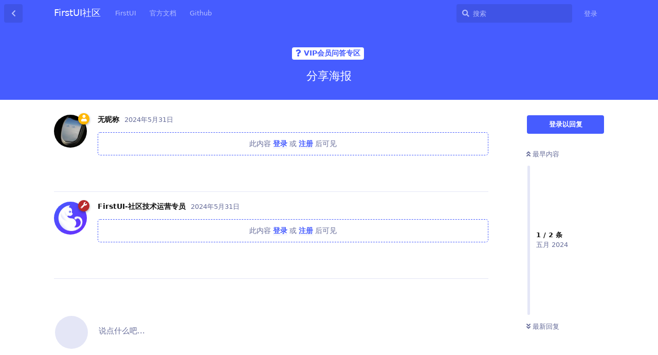

--- FILE ---
content_type: text/html; charset=utf-8
request_url: https://forum.firstui.cn/d/8287
body_size: 4099
content:
<!doctype html>
<html  dir="ltr"        lang="zh-Hans" >
    <head>
        <meta charset="utf-8">
        <title>分享海报 - FirstUI社区</title>

        <link rel="stylesheet" href="https://forum.firstui.cn/assets/forum.css?v=2e94f9f8">
<link rel="canonical" href="https://forum.firstui.cn/d/8287">
<meta name="viewport" content="width=device-width, initial-scale=1, maximum-scale=1, minimum-scale=1">
<meta name="description" content="FirstUI社区 问答、交流、学习、资讯 First UI是一套超高性能、超高颜值的移动端UI综合解决方案，包含业内顶尖的组件库、强大的功能库、丰富精美的模板库，提供uni-app(完美支持nvue)、微信小程序、支付宝小程序等版本，兼顾高效率与高性能，让您的开发获得百倍提质提速！vue3 uni-app uniapp 组件库">
<meta name="theme-color" content="#465cff">
<link rel="shortcut icon" href="https://forum.firstui.cn/assets/favicon-0dnlwf0n.png">
    </head>

    <body>
        <div id="app" class="App">

    <div id="app-navigation" class="App-navigation"></div>

    <div id="drawer" class="App-drawer">

        <header id="header" class="App-header">
            <div id="header-navigation" class="Header-navigation"></div>
            <div class="container">
                <h1 class="Header-title">
                    <a href="https://forum.firstui.cn" id="home-link">
                                                    FirstUI社区
                                            </a>
                </h1>
                <div id="header-primary" class="Header-primary"></div>
                <div id="header-secondary" class="Header-secondary"></div>
            </div>
        </header>

    </div>

    <main class="App-content">
        <div id="content"></div>

        <div id="flarum-loading" style="display: none">
    正在加载…
</div>

<noscript>
    <div class="Alert">
        <div class="container">
            请使用更现代的浏览器并启用 JavaScript 以获得最佳浏览体验。
        </div>
    </div>
</noscript>

<div id="flarum-loading-error" style="display: none">
    <div class="Alert">
        <div class="container">
            加载论坛时出错，请强制刷新页面重试。
        </div>
    </div>
</div>

<noscript id="flarum-content">
    <div class="container">
    <h2>分享海报</h2>

    <div>
                    <div>
                                <h3>109</h3>
                <div class="Post-body">
                    <div class="jslirolaLogin2seeplusAlert">此内容 <a class="jslirolaLogin2seeplusLogin">登录</a> 或 <a class="jslirolaLogin2seeplusRegister">注册</a> 后可见</div>
                </div>
            </div>

            <hr>
                    <div>
                                <h3>101</h3>
                <div class="Post-body">
                    <div class="jslirolaLogin2seeplusAlert">此内容 <a class="jslirolaLogin2seeplusLogin">登录</a> 或 <a class="jslirolaLogin2seeplusRegister">注册</a> 后可见</div>
                </div>
            </div>

            <hr>
            </div>

    
    </div>

</noscript>


        <div class="App-composer">
            <div class="container">
                <div id="composer"></div>
            </div>
        </div>
    </main>

</div>




        <div id="modal"></div>
        <div id="alerts"></div>

        <script>
            document.getElementById('flarum-loading').style.display = 'block';
            var flarum = {extensions: {}};
        </script>

        <script src="https://forum.firstui.cn/assets/forum.js?v=5814ecff"></script>
<script src="https://forum.firstui.cn/assets/forum-zh-Hans.js?v=6493f33c"></script>

        <script>
            document.getElementById('flarum-loading').style.display = 'none';

            try {
                flarum.core.app.load({"resources":[{"type":"forums","id":"1","attributes":{"title":"FirstUI\u793e\u533a","description":"FirstUI\u793e\u533a \u95ee\u7b54\u3001\u4ea4\u6d41\u3001\u5b66\u4e60\u3001\u8d44\u8baf First UI\u662f\u4e00\u5957\u8d85\u9ad8\u6027\u80fd\u3001\u8d85\u9ad8\u989c\u503c\u7684\u79fb\u52a8\u7aefUI\u7efc\u5408\u89e3\u51b3\u65b9\u6848\uff0c\u5305\u542b\u4e1a\u5185\u9876\u5c16\u7684\u7ec4\u4ef6\u5e93\u3001\u5f3a\u5927\u7684\u529f\u80fd\u5e93\u3001\u4e30\u5bcc\u7cbe\u7f8e\u7684\u6a21\u677f\u5e93\uff0c\u63d0\u4f9buni-app(\u5b8c\u7f8e\u652f\u6301nvue)\u3001\u5fae\u4fe1\u5c0f\u7a0b\u5e8f\u3001\u652f\u4ed8\u5b9d\u5c0f\u7a0b\u5e8f\u7b49\u7248\u672c\uff0c\u517c\u987e\u9ad8\u6548\u7387\u4e0e\u9ad8\u6027\u80fd\uff0c\u8ba9\u60a8\u7684\u5f00\u53d1\u83b7\u5f97\u767e\u500d\u63d0\u8d28\u63d0\u901f\uff01vue3 uni-app uniapp \u7ec4\u4ef6\u5e93","showLanguageSelector":false,"baseUrl":"https:\/\/forum.firstui.cn","basePath":"","debug":false,"apiUrl":"https:\/\/forum.firstui.cn\/api","welcomeTitle":"FirstUI\u793e\u533a","welcomeMessage":"","themePrimaryColor":"#465cff","themeSecondaryColor":"#465cff","logoUrl":null,"faviconUrl":"https:\/\/forum.firstui.cn\/assets\/favicon-0dnlwf0n.png","headerHtml":null,"footerHtml":null,"allowSignUp":false,"defaultRoute":"\/all","canViewForum":true,"canStartDiscussion":false,"canSearchUsers":false,"canViewFlags":false,"guidelinesUrl":null,"jslirola.login2seeplus.post":"0","jslirola.login2seeplus.link":"1","jslirola.login2seeplus.image":"1","jslirola.login2seeplus.php":"0","jslirola.login2seeplus.code":"1","cannotSetCustomAvatar":true,"cannotRemoveAvatar":true,"predefinedAvatars":[],"fof-upload.canUpload":false,"fof-upload.canDownload":true,"fof-upload.composerButtonVisiblity":"both","canBypassTagCounts":false,"minPrimaryTags":"1","maxPrimaryTags":"1","minSecondaryTags":"0","maxSecondaryTags":"3","allowUsernameMentionFormat":true,"flarum-markdown.mdarea":true,"maicol07-sso.signup_url":"","maicol07-sso.login_url":"https:\/\/www.firstui.cn\/login?redirect_to=forum","maicol07-sso.logout_url":"https:\/\/forum.firstui.cn\/","maicol07-sso.manage_account_url":"","maicol07-sso.manage_account_btn_open_in_new_tab":"","maicol07-sso.remove_login_btn":"0","maicol07-sso.remove_signup_btn":"1","sycho-github-milestone.repository":"FirstUI\/FirstUI","sycho-github-milestone.milestone_id":"2","sycho-github-milestone.default_filter":"","displayNameDriver":"nickname"},"relationships":{"groups":{"data":[{"type":"groups","id":"1"},{"type":"groups","id":"2"},{"type":"groups","id":"3"},{"type":"groups","id":"4"},{"type":"groups","id":"5"},{"type":"groups","id":"6"}]},"links":{"data":[{"type":"links","id":"1"},{"type":"links","id":"2"},{"type":"links","id":"3"}]},"tags":{"data":[{"type":"tags","id":"1"},{"type":"tags","id":"2"},{"type":"tags","id":"4"}]}}},{"type":"groups","id":"1","attributes":{"nameSingular":"\u7ba1\u7406\u5458","namePlural":"\u7ba1\u7406\u7ec4","color":"#B72A2A","icon":"fas fa-wrench","isHidden":0}},{"type":"groups","id":"2","attributes":{"nameSingular":"\u6e38\u5ba2","namePlural":"\u6e38\u5ba2","color":null,"icon":null,"isHidden":0}},{"type":"groups","id":"3","attributes":{"nameSingular":"\u6ce8\u518c\u7528\u6237","namePlural":"\u6ce8\u518c\u7528\u6237","color":null,"icon":null,"isHidden":0}},{"type":"groups","id":"4","attributes":{"nameSingular":"\u7248\u4e3b","namePlural":"\u7248\u4e3b\u7ec4","color":"#80349E","icon":"fas fa-bolt","isHidden":0}},{"type":"groups","id":"5","attributes":{"nameSingular":"VIP\u7528\u6237","namePlural":"VIP\u7528\u6237\u7ec4","color":"#ffb703","icon":"fas fa-user","isHidden":0}},{"type":"groups","id":"6","attributes":{"nameSingular":"\u666e\u901a\u7528\u6237","namePlural":"\u666e\u901a\u7528\u6237\u7ec4","color":"","icon":"fas fa-user","isHidden":0}},{"type":"links","id":"1","attributes":{"id":1,"title":"FirstUI","icon":"","url":"https:\/\/www.firstui.cn","position":null,"isInternal":false,"isNewtab":true,"isChild":false,"visibility":"everyone"}},{"type":"links","id":"2","attributes":{"id":2,"title":"\u5b98\u65b9\u6587\u6863","icon":"","url":"https:\/\/doc.firstui.cn\/","position":null,"isInternal":false,"isNewtab":true,"isChild":false,"visibility":"everyone"}},{"type":"links","id":"3","attributes":{"id":3,"title":"Github","icon":"","url":"https:\/\/github.com\/FirstUI\/FirstUI","position":null,"isInternal":false,"isNewtab":true,"isChild":false,"visibility":"everyone"}},{"type":"tags","id":"1","attributes":{"name":"\u6280\u672f\u5206\u4eab","description":"\u6280\u672f\u5206\u4eab\uff0c\u7ecf\u9a8c\u4ea4\u6d41","slug":"tech-sharing","color":"#465cff","backgroundUrl":null,"backgroundMode":null,"icon":"fas fa-comments","discussionCount":7659,"position":0,"defaultSort":null,"isChild":false,"isHidden":false,"lastPostedAt":"2025-07-31T07:22:30+00:00","canStartDiscussion":false,"canAddToDiscussion":false}},{"type":"tags","id":"2","attributes":{"name":"VIP\u4f1a\u5458\u95ee\u7b54\u4e13\u533a","description":"VIP\u4f1a\u5458\u4e13\u5c5e\u95ee\u7b54\u533a\uff0c\u975eVIP\u4f1a\u5458\u4ec5\u53ef\u67e5\u770b\u4e0d\u53ef\u53d1\u5e16","slug":"vipask","color":"#465cff","backgroundUrl":null,"backgroundMode":null,"icon":"fas fa-question","discussionCount":361,"position":1,"defaultSort":null,"isChild":false,"isHidden":false,"lastPostedAt":"2025-12-16T03:05:07+00:00","canStartDiscussion":false,"canAddToDiscussion":false}},{"type":"tags","id":"4","attributes":{"name":"\u9700\u6c42\u5899","description":"\u544a\u8bc9\u6211\u4eec\u4f60\u7684\u9700\u6c42\uff0c\u6709\u673a\u4f1a\u52a0\u5165\u4e0b\u4e00\u4e2a\u7248\u672c\u5594","slug":"demand","color":"#465cff","backgroundUrl":null,"backgroundMode":null,"icon":"fas fa-file-alt","discussionCount":154,"position":3,"defaultSort":null,"isChild":false,"isHidden":false,"lastPostedAt":"2025-10-30T08:33:28+00:00","canStartDiscussion":false,"canAddToDiscussion":false}}],"session":{"userId":0,"csrfToken":"cfRrjjfrYOgExgytqTD9WcR6r9b3c8jlCyeRTqAL"},"locales":{"zh-Hans":"\u7b80\u4f53\u4e2d\u6587"},"locale":"zh-Hans","apiDocument":{"data":{"type":"discussions","id":"8287","attributes":{"title":"\u5206\u4eab\u6d77\u62a5","slug":"8287","commentCount":2,"participantCount":2,"createdAt":"2024-05-31T01:54:10+00:00","lastPostedAt":"2024-05-31T03:21:43+00:00","lastPostNumber":2,"canReply":false,"canRename":false,"canDelete":false,"canHide":false,"isApproved":true,"canTag":false,"subscription":null,"isSticky":false,"canSticky":false,"isLocked":false,"canLock":false},"relationships":{"posts":{"data":[{"type":"posts","id":"9004"},{"type":"posts","id":"9005"}]},"tags":{"data":[{"type":"tags","id":"2"}]}}},"included":[{"type":"posts","id":"9004","attributes":{"number":1,"createdAt":"2024-05-31T01:54:10+00:00","contentType":"comment","contentHtml":"\u003Cdiv class=\u0022jslirolaLogin2seeplusAlert\u0022\u003E\u6b64\u5185\u5bb9 \u003Ca class=\u0022jslirolaLogin2seeplusLogin\u0022\u003E\u767b\u5f55\u003C\/a\u003E \u6216 \u003Ca class=\u0022jslirolaLogin2seeplusRegister\u0022\u003E\u6ce8\u518c\u003C\/a\u003E \u540e\u53ef\u89c1\u003C\/div\u003E","canEdit":false,"canDelete":false,"canHide":false,"canFlag":false,"canLike":false,"isApproved":true,"canApprove":false},"relationships":{"discussion":{"data":{"type":"discussions","id":"8287"}},"user":{"data":{"type":"users","id":"10"}},"mentionedBy":{"data":[]},"likes":{"data":[]}}},{"type":"posts","id":"9005","attributes":{"number":2,"createdAt":"2024-05-31T03:21:43+00:00","contentType":"comment","contentHtml":"\u003Cdiv class=\u0022jslirolaLogin2seeplusAlert\u0022\u003E\u6b64\u5185\u5bb9 \u003Ca class=\u0022jslirolaLogin2seeplusLogin\u0022\u003E\u767b\u5f55\u003C\/a\u003E \u6216 \u003Ca class=\u0022jslirolaLogin2seeplusRegister\u0022\u003E\u6ce8\u518c\u003C\/a\u003E \u540e\u53ef\u89c1\u003C\/div\u003E","canEdit":false,"canDelete":false,"canHide":false,"canFlag":false,"canLike":false,"isApproved":true,"canApprove":false},"relationships":{"discussion":{"data":{"type":"discussions","id":"8287"}},"user":{"data":{"type":"users","id":"2"}},"mentionedBy":{"data":[]},"likes":{"data":[]}}},{"type":"users","id":"10","attributes":{"username":"109","displayName":"\u65e0\u6635\u79f0","avatarUrl":"https:\/\/forum.firstui.cn\/assets\/avatars\/3pDmIY4nZ1co85ft.png","slug":"10","joinTime":"2021-11-27T08:40:14+00:00","discussionCount":5,"commentCount":18,"canEdit":false,"canEditCredentials":false,"canEditGroups":false,"canDelete":false,"lastSeenAt":"2025-10-23T02:49:31+00:00","fof-upload-uploadCountCurrent":10,"fof-upload-uploadCountAll":10,"canSuspend":false,"canEditOwnNickname":false},"relationships":{"groups":{"data":[{"type":"groups","id":"5"}]}}},{"type":"users","id":"2","attributes":{"username":"101","displayName":"FirstUI-\u793e\u533a\u6280\u672f\u8fd0\u8425\u4e13\u5458","avatarUrl":"https:\/\/forum.firstui.cn\/assets\/avatars\/1XFxIKrmUYqnMGs4.png","slug":"2","joinTime":"2021-09-17T12:42:18+00:00","discussionCount":2,"commentCount":541,"canEdit":false,"canEditCredentials":false,"canEditGroups":false,"canDelete":false,"lastSeenAt":"2024-10-22T08:06:42+00:00","fof-upload-uploadCountCurrent":5,"fof-upload-uploadCountAll":6,"canSuspend":false,"canEditOwnNickname":false},"relationships":{"groups":{"data":[{"type":"groups","id":"1"}]}}},{"type":"groups","id":"5","attributes":{"nameSingular":"VIP\u7528\u6237","namePlural":"VIP\u7528\u6237\u7ec4","color":"#ffb703","icon":"fas fa-user","isHidden":0}},{"type":"groups","id":"1","attributes":{"nameSingular":"\u7ba1\u7406\u5458","namePlural":"\u7ba1\u7406\u7ec4","color":"#B72A2A","icon":"fas fa-wrench","isHidden":0}},{"type":"tags","id":"2","attributes":{"name":"VIP\u4f1a\u5458\u95ee\u7b54\u4e13\u533a","description":"VIP\u4f1a\u5458\u4e13\u5c5e\u95ee\u7b54\u533a\uff0c\u975eVIP\u4f1a\u5458\u4ec5\u53ef\u67e5\u770b\u4e0d\u53ef\u53d1\u5e16","slug":"vipask","color":"#465cff","backgroundUrl":null,"backgroundMode":null,"icon":"fas fa-question","discussionCount":361,"position":1,"defaultSort":null,"isChild":false,"isHidden":false,"lastPostedAt":"2025-12-16T03:05:07+00:00","canStartDiscussion":false,"canAddToDiscussion":false}}]}});
                flarum.core.app.bootExtensions(flarum.extensions);
                flarum.core.app.boot();
            } catch (e) {
                var error = document.getElementById('flarum-loading-error');
                error.innerHTML += document.getElementById('flarum-content').textContent;
                error.style.display = 'block';
                throw e;
            }
        </script>

        
    </body>
</html>
